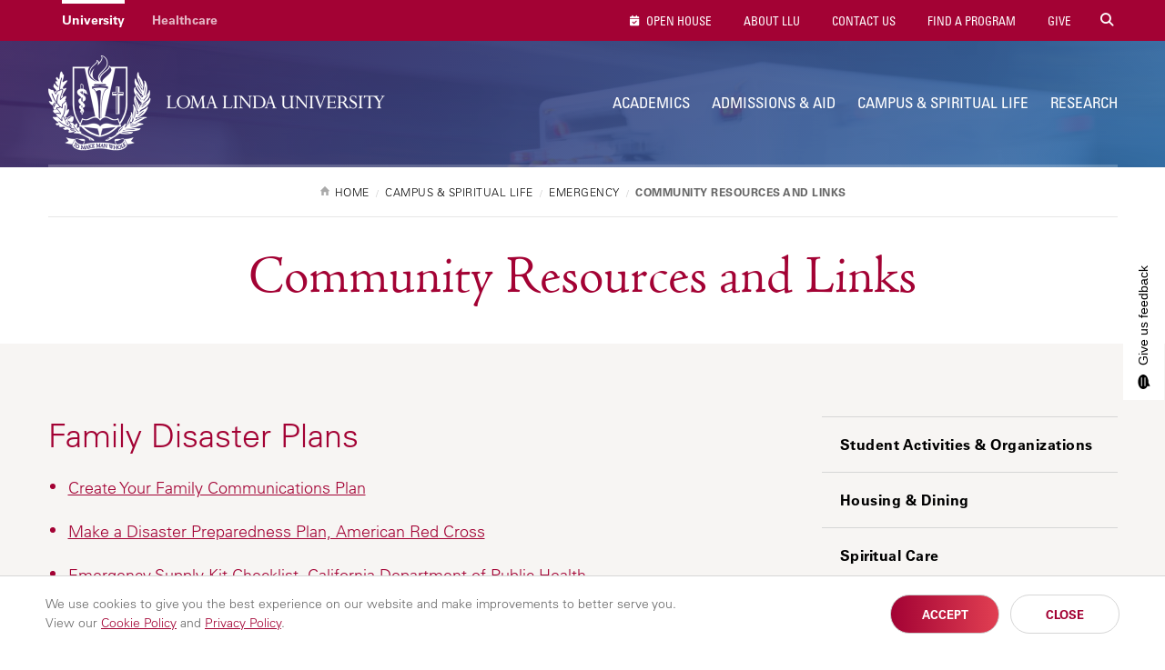

--- FILE ---
content_type: text/html; charset=UTF-8
request_url: https://llu.edu/campus-spiritual-life/emergency/community-resources-and-links
body_size: 11080
content:
<!DOCTYPE html>
<html lang="en" dir="ltr" prefix="content: http://purl.org/rss/1.0/modules/content/  dc: http://purl.org/dc/terms/  foaf: http://xmlns.com/foaf/0.1/  og: http://ogp.me/ns#  rdfs: http://www.w3.org/2000/01/rdf-schema#  schema: http://schema.org/  sioc: http://rdfs.org/sioc/ns#  sioct: http://rdfs.org/sioc/types#  skos: http://www.w3.org/2004/02/skos/core#  xsd: http://www.w3.org/2001/XMLSchema# " itemtype="https://schema.org/WebPage">
  <head>
    <meta charset="utf-8" />
<script src="/sites/llu.edu/files/hotjar/hotjar.script.js?t8u3e2"></script>
<meta name="description" content="Family Disaster Plans Create Your Family Communications Plan Make a Disaster Preparedness Plan, American Red Cross Emergency Supply Kit Checklist, California Department of Public Health" />
<link rel="canonical" href="https://llu.edu/campus-spiritual-life/emergency/community-resources-and-links" />
<meta property="og:url" content="https://llu.edu/campus-spiritual-life/emergency/community-resources-and-links" />
<meta property="og:title" content="Community Resources and Links | Loma Linda University" />
<meta property="og:description" content="Family Disaster Plans Create Your Family Communications Plan Make a Disaster Preparedness Plan, American Red Cross Emergency Supply Kit Checklist, California Department of Public Health" />
<meta name="twitter:card" content="summary" />
<meta name="twitter:description" content="Family Disaster Plans Create Your Family Communications Plan Make a Disaster Preparedness Plan, American Red Cross Emergency Supply Kit Checklist, California Department of Public Health" />
<meta name="twitter:title" content="Community Resources and Links | Loma Linda University" />
<meta name="Generator" content="Drupal 10 (https://www.drupal.org)" />
<meta name="MobileOptimized" content="width" />
<meta name="HandheldFriendly" content="true" />
<meta name="viewport" content="width=device-width, initial-scale=1" />
<style>div#sliding-popup, div#sliding-popup .eu-cookie-withdraw-banner, .eu-cookie-withdraw-tab {background: #ffffff} div#sliding-popup.eu-cookie-withdraw-wrapper { background: transparent; } #sliding-popup h1, #sliding-popup h2, #sliding-popup h3, #sliding-popup p, #sliding-popup label, #sliding-popup div, .eu-cookie-compliance-more-button, .eu-cookie-compliance-secondary-button, .eu-cookie-withdraw-tab { color: #999;} .eu-cookie-withdraw-tab { border-color: #999;}</style>
<link rel="icon" href="/themes/lluh_university/favicon.ico" type="image/vnd.microsoft.icon" />
<script>window.a2a_config=window.a2a_config||{};a2a_config.callbacks=[];a2a_config.overlays=[];a2a_config.templates={};</script>
<style>.a2a_svg { border-radius: 0 !important; }
.addtoany_list { display: block !important; margin-top: 20px; }</style>

    <link rel="stylesheet" media="all" href="/sites/llu.edu/files/css/css_YUWj4QOGnkU4J3KMCSPVc6k54TW2lKhp9mV3-BZlHpM.css?delta=0&amp;language=en&amp;theme=lluh_university&amp;include=[base64]" />
<link rel="stylesheet" media="all" href="https://use.fontawesome.com/releases/v6.4.2/css/all.css" />
<link rel="stylesheet" media="all" href="https://use.fontawesome.com/releases/v6.4.2/css/v4-shims.css" />
<link rel="stylesheet" media="all" href="/sites/llu.edu/files/css/css_bUgqMSdKm15neYe3kn0PohJ_9Utrn4r7_kcxkL0XCzE.css?delta=3&amp;language=en&amp;theme=lluh_university&amp;include=[base64]" />
<link rel="stylesheet" media="all" href="/themes/lluh/css/site.css?t8u3e2" />
<link rel="stylesheet" media="all" href="//fast.fonts.net/cssapi/ac34928a-4ba7-4d9a-87aa-98c72397fc91.css" />
<link rel="stylesheet" media="all" href="/themes/lluh/css/style.css?t8u3e2" />
<link rel="stylesheet" media="all" href="/themes/lluh/css/system.theme.css?t8u3e2" />
<link rel="stylesheet" media="all" href="/sites/llu.edu/files/css/css_LUrWQl1ohL2zcaLY02KycuaiJBk0mFbOQmhkOfUYQeA.css?delta=8&amp;language=en&amp;theme=lluh_university&amp;include=[base64]" />

    <script type="application/json" data-drupal-selector="drupal-settings-json">{"path":{"baseUrl":"\/","pathPrefix":"","currentPath":"node\/3725","currentPathIsAdmin":false,"isFront":false,"currentLanguage":"en"},"pluralDelimiter":"\u0003","suppressDeprecationErrors":true,"gtm":{"tagId":null,"settings":{"data_layer":"dataLayer","include_classes":false,"allowlist_classes":"","blocklist_classes":"","include_environment":false,"environment_id":"","environment_token":""},"tagIds":["GTM-K76K2R"]},"gtag":{"tagId":"","consentMode":false,"otherIds":[],"events":[],"additionalConfigInfo":[]},"ajaxPageState":{"libraries":"[base64]","theme":"lluh_university","theme_token":null},"ajaxTrustedUrl":[],"simple_popup_blocks":{"settings":[]},"stickynav":{"selector":".sticky","offsets":{"selector":"","custom_offset":null}},"eu_cookie_compliance":{"cookie_policy_version":"1.0.0","popup_enabled":true,"popup_agreed_enabled":false,"popup_hide_agreed":false,"popup_clicking_confirmation":false,"popup_scrolling_confirmation":false,"popup_html_info":"\u003Cdiv aria-labelledby=\u0022popup-text\u0022  class=\u0022eu-cookie-compliance-banner eu-cookie-compliance-banner-info eu-cookie-compliance-banner--opt-in\u0022\u003E\n  \u003Cdiv class=\u0022popup-content info eu-cookie-compliance-content\u0022\u003E\n        \u003Cdiv id=\u0022popup-text\u0022 class=\u0022eu-cookie-compliance-message\u0022 role=\u0022document\u0022\u003E\n      \u003Cp\u003EWe use cookies to give you the best experience on our website and make improvements to better serve you. \u003Cspan\u003EView our \u003Ca href=\u0022https:\/\/lluh.org\/privacy\/cookie-policy\u0022 target=\u0022_blank\u0022\u003ECookie Policy\u003C\/a\u003E and \u003Ca href=\u0022https:\/\/lluh.org\/privacy\/online-privacy-policy\u0022 target=\u0022_blank\u0022\u003EPrivacy Policy\u003C\/a\u003E.\u003C\/span\u003E\u003C\/p\u003E\n\n          \u003C\/div\u003E\n\n    \n    \u003Cdiv id=\u0022popup-buttons\u0022 class=\u0022eu-cookie-compliance-buttons\u0022\u003E\n            \u003Cbutton type=\u0022button\u0022 class=\u0022agree-button eu-cookie-compliance-secondary-button\u0022\u003EAccept\u003C\/button\u003E\n              \u003Cbutton type=\u0022button\u0022 class=\u0022decline-button eu-cookie-compliance-default-button\u0022\u003EClose\u003C\/button\u003E\n          \u003C\/div\u003E\n  \u003C\/div\u003E\n\u003C\/div\u003E","use_mobile_message":false,"mobile_popup_html_info":"\u003Cdiv aria-labelledby=\u0022popup-text\u0022  class=\u0022eu-cookie-compliance-banner eu-cookie-compliance-banner-info eu-cookie-compliance-banner--opt-in\u0022\u003E\n  \u003Cdiv class=\u0022popup-content info eu-cookie-compliance-content\u0022\u003E\n        \u003Cdiv id=\u0022popup-text\u0022 class=\u0022eu-cookie-compliance-message\u0022 role=\u0022document\u0022\u003E\n      \n          \u003C\/div\u003E\n\n    \n    \u003Cdiv id=\u0022popup-buttons\u0022 class=\u0022eu-cookie-compliance-buttons\u0022\u003E\n            \u003Cbutton type=\u0022button\u0022 class=\u0022agree-button eu-cookie-compliance-secondary-button\u0022\u003EAccept\u003C\/button\u003E\n              \u003Cbutton type=\u0022button\u0022 class=\u0022decline-button eu-cookie-compliance-default-button\u0022\u003EClose\u003C\/button\u003E\n          \u003C\/div\u003E\n  \u003C\/div\u003E\n\u003C\/div\u003E","mobile_breakpoint":768,"popup_html_agreed":false,"popup_use_bare_css":false,"popup_height":"auto","popup_width":"100%","popup_delay":1000,"popup_link":"https:\/\/lluh.org\/privacy","popup_link_new_window":true,"popup_position":false,"fixed_top_position":true,"popup_language":"en","store_consent":false,"better_support_for_screen_readers":false,"cookie_name":"cookie_consent","reload_page":false,"domain":"","domain_all_sites":false,"popup_eu_only":false,"popup_eu_only_js":false,"cookie_lifetime":100,"cookie_session":0,"set_cookie_session_zero_on_disagree":0,"disagree_do_not_show_popup":false,"method":"opt_in","automatic_cookies_removal":true,"allowed_cookies":"","withdraw_markup":"\u003Cbutton type=\u0022button\u0022 class=\u0022eu-cookie-withdraw-tab\u0022\u003EPrivacy settings\u003C\/button\u003E\n\u003Cdiv aria-labelledby=\u0022popup-text\u0022 class=\u0022eu-cookie-withdraw-banner\u0022\u003E\n  \u003Cdiv class=\u0022popup-content info eu-cookie-compliance-content\u0022\u003E\n    \u003Cdiv id=\u0022popup-text\u0022 class=\u0022eu-cookie-compliance-message\u0022 role=\u0022document\u0022\u003E\n      \u003Ch2\u003EWe use cookies on this site to enhance your user experience\u003C\/h2\u003E\n\u003Cp\u003EYou have given your consent for us to set cookies.\u003C\/p\u003E\n\n    \u003C\/div\u003E\n    \u003Cdiv id=\u0022popup-buttons\u0022 class=\u0022eu-cookie-compliance-buttons\u0022\u003E\n      \u003Cbutton type=\u0022button\u0022 class=\u0022eu-cookie-withdraw-button \u0022\u003EWithdraw consent\u003C\/button\u003E\n    \u003C\/div\u003E\n  \u003C\/div\u003E\n\u003C\/div\u003E","withdraw_enabled":false,"reload_options":0,"reload_routes_list":"","withdraw_button_on_info_popup":false,"cookie_categories":[],"cookie_categories_details":[],"enable_save_preferences_button":true,"cookie_value_disagreed":"0","cookie_value_agreed_show_thank_you":"1","cookie_value_agreed":"2","containing_element":"body","settings_tab_enabled":false,"olivero_primary_button_classes":"","olivero_secondary_button_classes":"","close_button_action":"close_banner","open_by_default":true,"modules_allow_popup":true,"hide_the_banner":false,"geoip_match":true,"unverified_scripts":[]},"user":{"uid":0,"permissionsHash":"5b25892965e3f0930c913459552d05e53cc6c79fa1e95da3eeadfe215240cd11"}}</script>
<script src="/themes/lluh/js/modernizr.js?t8u3e2"></script>
<script src="/themes/lluh/js/jquery.min.js?t8u3e2"></script>
<script src="/sites/llu.edu/files/js/js_YQRzey9wc_EXuc1a_boZ72VPIMxcj1s--uRjPfEr9UI.js?scope=header&amp;delta=2&amp;language=en&amp;theme=lluh_university&amp;include=eJxtjkEOwyAMBD9EwpOQA65DcDDCpmp-30iNKrXKaWfnsFpIyQTq4eGC-dGlmtO8N8bQpI0WFpZY1N84p5ZjOSo8_Zcc81g9sSzAk8aem-nHbTqtCAm7IxE6pwzIk-2_Fei_z7DBy-EIUaRkPOM8kqFG9HfyDdNrUzg"></script>
<script src="/modules/contrib/google_tag/js/gtm.js?t8u3e2"></script>
<script src="/modules/contrib/google_tag/js/gtag.js?t8u3e2"></script>

    <meta name="apple-mobile-web-app-capable" content="yes">
    <meta name="mobile-web-app-capable" content="yes">

        <link rel="apple-touch-icon" sizes="180x180" href="/apple-touch-icon.png">
    <link rel="icon" type="image/png" sizes="32x32" href="/favicon-32x32.png">
    <link rel="icon" type="image/png" sizes="16x16" href="/favicon-16x16.png">
    <link rel="manifest" href="/site.webmanifest">
    <meta name="msapplication-TileColor" content="#da532c">
    <meta name="theme-color" content="#ffffff">

    <title>Community Resources and Links | Loma Linda University</title>
    
  </head>
  <body class="no-js path-node page-node-type-subpage fs-grid university">
    
        <a href="#main-content" id="skip_to_content" class="skip_link">
      Skip to main content
    </a>
    <noscript><iframe src="https://www.googletagmanager.com/ns.html?id=GTM-K76K2R"
                  height="0" width="0" style="display:none;visibility:hidden"></iframe></noscript>

      <div class="dialog-off-canvas-main-canvas" data-off-canvas-main-canvas>
      

<div class="page_wrapper js-navigation_push">
  <header class="header" id="header" role="banner" itemscope itemtype="http://schema.org/WPHeader">
  <div class="header_nest js-conditional-mask theme_purple  theme_transparent">
      <div class="js-background header_background" data-background-options='{"source": {"0px": "https://llu.edu/sites/llu.edu/files/styles/crop_page_header_small/public/emergency-header-02.jpg?itok=nXO_1ji7", "740px": "https://llu.edu/sites/llu.edu/files/styles/crop_page_header_medium_/public/emergency-header-02.jpg?itok=KmZkcqae", "980px": "https://llu.edu/sites/llu.edu/files/styles/crop_page_header_large/public/emergency-header-02.jpg?itok=WM43RJl_"}}'></div>
      <div class="header_wrapper">
      <div class="header_ribbon">
        <div class="fs-row">
          <div class="fs-cell">
            
      
  <nav class="secondary_nav secondary_nav_lg" aria-label="Secondary Navigation" itemscope itemtype="https://schema.org/SiteNavigationElement">
    <h2 class="secondary_nav_heading">Secondary Navigation</h2>
    <div class="secondary_nav_list" role="navigation">
                <div class="secondary_nav_item active"
                        itemprop="url">
            <a href="https://llu.edu/" class="secondary_nav_link active"
                        >
            University
  </a>

      </div>
                <div class="secondary_nav_item"
                        itemprop="url">
            <a href="https://lluh.org" class="secondary_nav_link"
    target="_blank"                    >
            Healthcare
  </a>

      </div>
        </div>
  </nav>
  


            
        <nav class="utility_nav" aria-label="Utility Navigation" itemscope itemtype="http://schema.org/SiteNavigationElement">
    <h2 class="utility_nav_heading">Utility Navigation</h2>
    <div class="utility_nav_list" role="navigation">
                <div class="utility_nav_item"
                        itemprop="url">
            <a href="https://llu.edu/admissions-aid/visit-our-campus/open-house?os_campaign=oh&amp;os_component=global&amp;utm_source=llu-site" class="utility_nav_link "
                        >
    <i class="fa fa-fas fa-calendar-check"></i>        Open House
  </a>

      </div>
                <div class="utility_nav_item"
                        itemprop="url">
            <a href="/about-llu" class="utility_nav_link "
                        >
            About LLU
  </a>

      </div>
                <div class="utility_nav_item"
                        itemprop="url">
            <a href="https://llu.edu/about-llu/contact-us" class="utility_nav_link"
                        >
            Contact Us
  </a>

      </div>
                <div class="utility_nav_item"
                        itemprop="url">
            <a href="/academics/programs" class="utility_nav_link "
                        >
            Find A Program
  </a>

      </div>
                <div class="utility_nav_item"
                        itemprop="url">
            <a href="https://lluh.org/giving" class="utility_nav_link "
    target="_blank"                    >
            Give
  </a>

      </div>
          <div class="utility_nav_item" itemprop="url">
    <span class="js-swap utility_nav_link search" href="#search" itemprop="name" data-swap-target=".site_search_lg"><i class="fa fa-search"></i> Search Site</span>
  </div>

    </div>
  </nav>
  


            <button class="mobile_sidebar_handle">Menu</button>
          </div>
        </div>
      </div>
      <div class="header_masthead_mini">
        <div class="fs-row">
          <div class="fs-cell">
            <div class="logo header_logo header_logo_to_lg">
              <a class="header_logo_link" itemprop="url" href="/">
                <img src="/sites/llu.edu/files/logo-llu.png" alt="Loma Linda University">
              </a>
            </div>
          </div>
        </div>
      </div>
      <div class="js-navigation header_masthead" data-navigation-handle=".mobile_sidebar_handle">
      <div class="fs-row">
        <div class="fs-cell">
          <div class="header_mast_wrapper">
            <div class="header_mast">
            <div class="logo header_logo">
              <a class="header_logo_link" itemprop="url" href="/">
                <img src="/sites/llu.edu/files/logo-llu.png" alt="Loma Linda University">
              </a>
            </div>
              
        <nav class="main_nav" aria-label="Site Navigation" itemscope itemtype="http://schema.org/SiteNavigationElement">
    <h2 class="main_nav_heading">Site Navigation</h2>
    <div class="main_nav_list" role="navigation">   
                         
      <div class="main_nav_item mobile_nav_1" itemprop="url">
        <div class="main_nav_item_wrapper"
                                         >
              <a href="/about-llu" class="main_nav_link hide"
                        >
            About LLU
  </a>

        </div>
      </div>
                         
      <div class="main_nav_item mobile_nav_2" itemprop="url">
        <div class="main_nav_item_wrapper"
                                         >
              <a href="/academics" class="main_nav_link "
                        >
            Academics
  </a>

        </div>
      </div>
                         
      <div class="main_nav_item mobile_nav_3" itemprop="url">
        <div class="main_nav_item_wrapper"
                                         >
              <a href="/admissions-aid" class="main_nav_link"
                        >
            Admissions &amp; Aid
  </a>

        </div>
      </div>
                         
      <div class="main_nav_item mobile_nav_4" itemprop="url">
        <div class="main_nav_item_wrapper"
                                         >
              <a href="/campus-spiritual-life" class="main_nav_link"
                        >
            Campus &amp; Spiritual Life
  </a>

        </div>
      </div>
                         
      <div class="main_nav_item mobile_nav_5" itemprop="url">
        <div class="main_nav_item_wrapper"
                                         >
              <a href="/research" class="main_nav_link"
                        >
            Research
  </a>

        </div>
      </div>
        </div>
  </nav>
  


              <div class="site_search site_search_lg theme_collapsed" id="site_search" itemscope itemtype="http://schema.org/WebSite" role="search">
                <meta itemprop="url" content="//www.example.com/"><!-- 4 -->
                <form class="site_search_form" itemprop="potentialAction" itemscope itemtype="http://schema.org/SearchAction">
                  <meta itemprop="target" content="http://www.example.com/search?q={search_term_string}"><!-- 5 -->
                  <label class="site_search_label" for="site_search_term_string">Search</label>
                  <input class="site_search_input" itemprop="query-input" type="text" id="site_search_term_string" name="search_term_string" placeholder="Search" required aria-required="true">
                  <button class="site_search_button" type="submit" title="submit" aria-label="submit">
                    <span>submit</span>
                  </button>
                </form>
              </div>
            </div>
            <div class="site_search site_search_sm" id="site_search_mobile" itemscope itemtype="http://schema.org/WebSite" role="search">
              <meta itemprop="url" content="//www.example.com/"><!-- 4 -->
              <form class="site_search_form" itemprop="potentialAction" itemscope itemtype="http://schema.org/SearchAction">
                <meta itemprop="target" content="http://www.example.com/search?q={search_term_string}"><!-- 5 -->
                <label class="site_search_label" for="site_search_term_string">Search</label>
                <input class="site_search_input" itemprop="query-input" type="text" id="site_search_term_string_mobile" name="search_term_string" placeholder="Search" required aria-required="true">
                <button class="site_search_button" type="submit" title="submit" aria-label="submit">
                  <span>submit</span>
                </button>
              </form>
            </div>
            
        <nav class="utility_nav" aria-label="Utility Navigation" itemscope itemtype="http://schema.org/SiteNavigationElement">
    <h2 class="utility_nav_heading">Utility Navigation</h2>
    <div class="utility_nav_list" role="navigation">
                <div class="utility_nav_item"
                        itemprop="url">
            <a href="https://llu.edu/admissions-aid/visit-our-campus/open-house?os_campaign=oh&amp;os_component=global&amp;utm_source=llu-site" class="utility_nav_link "
                        >
    <i class="fa fa-fas fa-calendar-check"></i>        Open House
  </a>

      </div>
                <div class="utility_nav_item"
                        itemprop="url">
            <a href="/about-llu" class="utility_nav_link "
                        >
            About LLU
  </a>

      </div>
                <div class="utility_nav_item"
                        itemprop="url">
            <a href="https://llu.edu/about-llu/contact-us" class="utility_nav_link"
                        >
            Contact Us
  </a>

      </div>
                <div class="utility_nav_item"
                        itemprop="url">
            <a href="/academics/programs" class="utility_nav_link "
                        >
            Find A Program
  </a>

      </div>
                <div class="utility_nav_item"
                        itemprop="url">
            <a href="https://lluh.org/giving" class="utility_nav_link "
    target="_blank"                    >
            Give
  </a>

      </div>
          <div class="utility_nav_item" itemprop="url">
    <span class="js-swap utility_nav_link search" href="#search" itemprop="name" data-swap-target=".site_search_lg"><i class="fa fa-search"></i> Search Site</span>
  </div>

    </div>
  </nav>
  


          </div>
        </div>
      </div>
    </div>
    </div>
        <div class="header_title_wrapper theme_white">
      <div class="fs-row ">
        <div class="fs-cell">
          <div class="breadcrumb_nav">
            <div class="breadcrumb_list" itemscope itemtype="https://schema.org/BreadcrumbList">
                    <div class="breadcrumb_item" itemscope itemprop="itemListElement" itemtype="https://schema.org/ListItem">
              <a class="breadcrumb_link" href="/" itemprop="item"><span class="breadcrumb_name" itemprop="name">Home</span></a>
              <meta itemprop="position" content="1">
      </div>
                <div class="breadcrumb_item" itemscope itemprop="itemListElement" itemtype="https://schema.org/ListItem">
              <a class="breadcrumb_link" href="/campus-spiritual-life" itemprop="item"><span class="breadcrumb_name" itemprop="name">Campus &amp; Spiritual Life</span></a>
              <meta itemprop="position" content="2">
      </div>
                <div class="breadcrumb_item" itemscope itemprop="itemListElement" itemtype="https://schema.org/ListItem">
              <a class="breadcrumb_link" href="/campus-spiritual-life/emergency" itemprop="item"><span class="breadcrumb_name" itemprop="name">Emergency</span></a>
              <meta itemprop="position" content="3">
      </div>
                <div class="breadcrumb_item" itemscope itemprop="itemListElement" itemtype="https://schema.org/ListItem">
              <span class="breadcrumb_name" itemprop="name">Community Resources and Links</span>
              <meta itemprop="position" content="4">
      </div>
    </div>

          </div>
                    <h1 class="header_title">Community Resources and Links</h1>
                              
                   </div>
      </div>
    </div>
      </div>
  </header>


  <div class="page">
    <div class="page_feature">
                    
      
              </div>
    <div class="page_content">
              <div class="fs-row">
          <div class="fs-cell">
            
          </div>
                    <div class="aside fs-cell-right fs-lg-4">
            
                          <nav class="sub_nav" aria-label="Additional Navigation" itemscope itemtype="https://schema.org/SiteNavigationElement">
                <h2 class="js-swap sub_nav_heading" data-swap-target=".sub_nav_list">In this section</h2>
                <div class="sub_nav_list" role="navigation">
                                      <div class="sub_nav_item   active-child   active-child" itemprop="url">
                      <a class="sub_nav_link  no-children   " href="/campus-spiritual-life/student-activities-organizations" target="" itemprop="name">Student Activities &amp; Organizations</a>
                                          </div>
                                      <div class="sub_nav_item   active-child   active-child" itemprop="url">
                      <a class="sub_nav_link  no-children   " href="/campus-spiritual-life/housing-dining" target="" itemprop="name">Housing &amp; Dining</a>
                                          </div>
                                      <div class="sub_nav_item   active-child   active-child" itemprop="url">
                      <a class="sub_nav_link  no-children   " href="/campus-spiritual-life/spiritual-care" target="" itemprop="name">Spiritual Care</a>
                                          </div>
                                      <div class="sub_nav_item   active-child   active-child" itemprop="url">
                      <a class="sub_nav_link  no-children   " href="/campus-spiritual-life/student-health-service" target="" itemprop="name">Student Health Service</a>
                                          </div>
                                      <div class="sub_nav_item   active-child   active-child" itemprop="url">
                      <a class="sub_nav_link  no-children   " href="/campus-spiritual-life/student-services" target="" itemprop="name">Student Services</a>
                                          </div>
                                      <div class="sub_nav_item   active-child   active-child" itemprop="url">
                      <a class="sub_nav_link  no-children   " href="/campus-spiritual-life/mission-outreach" target="" itemprop="name">Mission &amp; Outreach</a>
                                          </div>
                                      <div class="sub_nav_item   active-child   active-child" itemprop="url">
                      <a class="sub_nav_link  no-children   " href="/campus-spiritual-life/values-and-lifestyle" target="" itemprop="name">Values and Lifestyle</a>
                                          </div>
                                      <div class="sub_nav_item   active-child   active-child" itemprop="url">
                      <a class="sub_nav_link  no-children   " href="/campus-spiritual-life/ways-serve" target="" itemprop="name">Ways to Serve</a>
                                          </div>
                                      <div class="sub_nav_item   active-child   active-child" itemprop="url">
                      <a class="sub_nav_link  no-children   " href="/campus-spiritual-life/wil-alexander-wholeness-series" target="" itemprop="name">Wil Alexander Wholeness Series</a>
                                          </div>
                                      <div class="sub_nav_item   active-child   active-child" itemprop="url">
                      <a class="sub_nav_link  no-children   " href="/campus-spiritual-life/parking" target="" itemprop="name">Parking</a>
                                          </div>
                                      <div class="sub_nav_item active parent active  active-child" itemprop="url">
                      <a class="sub_nav_link parent active  parent active " href="/campus-spiritual-life/emergency" target="" itemprop="name">Emergency</a>
                                                                                                    <div class="sub_nav_children">
                                                      <a class="sub_nav_child no-children  " href="http://medical-center.lomalindahealth.org/patients-visitors/security-services " target="_blank" itemprop="name">Security</a>
                                                                                  </div>
                                                                                                        <div class="sub_nav_children">
                                                      <a class="sub_nav_child no-children  " href="/campus-spiritual-life/emergency/lluh-alerts-emergency-notifications" target="" itemprop="name">LLUH Alerts Emergency Notifications</a>
                                                                                  </div>
                                                                                                        <div class="sub_nav_children">
                                                      <a class="sub_nav_child no-children  " href="/campus-spiritual-life/emergency/llu-emergency-protocols" target="" itemprop="name">LLU Emergency Protocols</a>
                                                                                  </div>
                                                                                                        <div class="sub_nav_children">
                                                      <a class="sub_nav_child no-children  " href="https://one.lluh.org/vip/General/Emergency-Preparedness-and-Response" target="_blank" itemprop="name">Emergency Operations Plan (on campus only)</a>
                                                                                  </div>
                                                                                                        <div class="sub_nav_children">
                                                      <a class="sub_nav_child no-children  " href="https://one.lluh.org/vip/Departments/LLUSS-Departments/Environmental-Health-and-Safety/Forms-and-Documents" target="_blank" itemprop="name">Emergency Management Forms (on campus only)</a>
                                                                                  </div>
                                                                                                        <div class="sub_nav_children">
                                                      <a class="sub_nav_child no-children  " href="/campus-spiritual-life/emergency/12-months-of-preparedness" target="" itemprop="name">12 Months of Preparedness</a>
                                                                                  </div>
                                                                                                        <div class="sub_nav_children">
                                                      <a class="sub_nav_child no-children  active" href="/campus-spiritual-life/emergency/community-resources-and-links" target="" itemprop="name">Community Resources and Links</a>
                                                                                  </div>
                                                  

                                          </div>
                                  </div>
              </nav>
            
            
            
            
            
          </div>
                    <div class="fs-cell fs-lg-8">
            <main class="main_content" itemprop="mainContentOfPage" role="main">
              <a id="main-content" tabindex="-1"></a>                <div class="region region-content">
    <div data-drupal-messages-fallback class="hidden"></div><div id="block-lluh-system-main">
  
    
      <div data-history-node-id="3725" about="/campus-spiritual-life/emergency/community-resources-and-links" class="typography">
	
	<div class="in-content">
    
            <div><h2>Family Disaster Plans</h2>
<ul>
<li><a href="https://www.ready.gov/be-informed" target="_blank">Create Your Family Communications Plan</a></li>
<li><a href="http://www.redcross.org/prepare/location/home-family/plan" target="_blank">Make a Disaster Preparedness Plan, American Red Cross</a></li>
<li><a href="http://www.bepreparedcalifornia.ca.gov/BEPREPARED/INDIVIDUALSANDFAMILIES/Pages/PrepareanEmergencySupplyKit.aspx" target="_blank">Emergency Supply Kit Checklist, California Department of Public Health</a></li>
<li><a href="http://readydl.com/landing/eoc06071/index.html" target="_blank">San Bernardino County Disaster App</a> (Ready SB County) – includes a five-step family emergency plan wizard that allows you to export and print your plan</li>
</ul>
<h2>Emergency and Disaster Smartphone Apps</h2>
<ul>
<li><a href="http://readydl.com/landing/eoc06071/index.html" target="_blank">SB County Ready App</a></li>
<li><a href="http://www.redcross.org/get-help/prepare-for-emergencies/mobile-apps" target="_blank">American Red Cross – Mobile Apps for Disasters</a></li>
</ul>
<h2>Hazard/Threat Assessment and Mitigation</h2>
<ul>
<li><a href="http://myhazards.caloes.ca.gov/" target="_blank">Earthquake, Fire, Flood, and Tsunami</a></li>
<li><a href="https://osfm.fire.ca.gov/what-we-do/community-wildfire-preparedness-and-mitigation/fire-hazard-severity-zones" target="_blank">Fire Hazard Severity Zones</a></li>
<li><a href="https://www.earthquakeauthority.com/" target="_blank">California Earthquake Authority</a> (Insurance)</li>
</ul>
</div>
      <div class="node_view"><ul class="pre_links"><li class="print"><a href="/node/3725/printable/print" target="_blank">Print</a></li></ul></div>
    </div>
</div>

  </div>

  </div>


              <div class="in_content_callouts">
                
              </div>

            </main>
          </div>
                    <div class="aside fs-cell-right fs-lg-4">
            <div class="sidebar" itemscope itemtype="https://schema.org/WPSideBar">
                            <aside class="layout-sidebar-second" role="complementary">
                
              </aside>
            </div>
          </div>
                  </div>
            </div>
    </div>
    <div class="full_width_callouts">
        <div class="region region-post-content-rows">
    <div id="block-lluh-university-strongertogetherprefooter">
  
    
      
            <div><div class="st-pf">
<div class="st-pf-c">
<div class="st-logo">
	<a href="https://lluh.org/giving/stronger-together?os_campaign=together&os_component=prefooter&os_source=llu-site" target="_blank"><img alt="stronger together campaign" src="https://lluh.org/sites/lluh.org/files/2024-02/st-pf-logo.png"></a>
</div>
<div class="st-txt typography">
	<h2>We’re <span>Stronger Together</span></h2>
	<p>With your help, we can advance education and improve student success in our community.</p>
	<p><a class="btn btn-primary" href="https://lluh.org/giving/stronger-together?os_campaign=together&os_component=prefooter&os_source=llu-site" target="_blank">Learn How
	<svg xmlns="http://www.w3.org/2000/svg" height="22" viewBox="0 -960 960 960" width="22"><path d="m700-300-57-56 84-84H120v-80h607l-83-84 57-56 179 180-180 180Z" fill="#fff"/></svg></a></p>
</div>
</div>
</div>

<style>
.st-pf {
    background: #fff;
	border-top: 1px solid #e5e5e5;
    padding: 35px 30px 40px;
}
@media only screen and (min-width: 740px) {.st-pf { padding: 80px 30px; }}

.st-pf-c {
    max-width: 1175px;
    margin: 0 auto;
}
@media only screen and (min-width: 740px) {.st-pf-c { display: flex; align-items: center; }}

.st-pf .st-logo {
    text-align: center;
	padding: 0 0 30px 0;
}
@media only screen and (min-width: 740px) {.st-pf .st-logo { width: 50%; text-align: right; padding: 0 50px 0 0; }}

.st-pf .st-logo img {
    width: 240px;
	max-width: 100%;
}
@media only screen and (min-width: 740px) {.st-pf .st-logo img { width: 355px; }}

.st-pf .st-txt {
	text-align: center;
}
@media only screen and (min-width: 740px) {.st-pf .st-txt { width: 50%; text-align: left; padding-left: 50px; border-left: 1px solid #d6d6d6; }}

.st-pf .st-txt h2 {
	max-width: 440px;
	font-family: 'Univers LT W01_57 Condensed',Arial,sans-serif;
	font-size: 20px;
	text-transform: uppercase;
	color: #650360;
    margin: 0 auto 10px;
}
@media only screen and (min-width: 740px) {.st-pf .st-txt h2 { font-size: 24px; margin: 0 0 15px; }}

.st-pf .st-txt h2 span {
	background-image: linear-gradient(90deg, #e1134f, #f68b55);
	background-clip: text;
	color: transparent;
	white-space: nowrap;
}
.st-pf .st-txt p {
	max-width: 440px;
	font-size: 16px;
	line-height: 24px;
    margin: 0 auto 20px;
}
@media only screen and (min-width: 740px) {.st-pf .st-txt p { margin: 0 0 20px; }}

.st-pf .st-txt p:last-child {
	margin-bottom: 0;
}
.st-pf .st-txt p .btn {
	position: relative;
	background-image: linear-gradient(132deg,#53316b,#4a629c 100%);
	border-radius: 23px;
	padding-right: 42px;
    margin-bottom: 0;
}
.st-pf .st-txt p svg {
    position: absolute;
    top: 11px;
    right: 16px;
}
</style></div>
      
  </div>

  </div>

    </div>
  </div>

    <footer class="footer theme_logo" id="footer" role="banner" itemscope itemtype="http://schema.org/WPFooter">
  <div class="fs-row">
    <div class="fs-cell fs-lg-4">
              <a href="/" class="footer_logo_link"><img src="/sites/llu.edu/files/logo-llu.png" alt="Loma Linda University"></a>
                  <div class="footer_buttons credit_sm">
            <p class="credit credit_sda">A Seventh-day Adventist Organization</p>
          </div>
                                    <div class="footer_social">
        
                    <a href="https://www.facebook.com/LomaLindaUniversity" class="footer_social_icon facebook" itemprop="name"
        target="_blank"                                        >
        <span class="footer_social_label">Facebook</span>
      </a>
                <a href="https://instagram.com/lomalindauniv" class="footer_social_icon instagram" itemprop="name"
        target="_blank"                                        >
        <span class="footer_social_label">Instagram</span>
      </a>
                <a href="https://www.linkedin.com/company/loma-linda-university" class="footer_social_icon linkedin" itemprop="name"
        target="_blank"                                        >
        <span class="footer_social_label">LinkedIn</span>
      </a>
                <a href="https://x.com/LLUHealth" class="footer_social_icon twitter" itemprop="name"
        target="_blank"                                        >
        <span class="footer_social_label">Twitter</span>
      </a>
                <a href="https://www.youtube.com/lluhealth" class="footer_social_icon youtube" itemprop="name"
        target="_blank"                                        >
        <span class="footer_social_label">Youtube</span>
      </a>
      


      </div>
          </div>
        <div class="fs-cell fs-lg-8 awards_section">
        <div class="region region-footer-awards">
    <div id="block-awards">
  
    
      
            <div><div class="heroesTag typography">
<h5>Answer Your Calling</h5>
<p>You’re called to serve others.<br />
We’re called to serve you.</p>
</div>

<script>
function footerUpdates(){
	//links
	jQuery('.footer_buttons').html('<div class="footer_address fa_home"><a class="footer-nav-link" href="/admissions-aid/request-information">Request Info</a><a class="footer-nav-link" href="/campus-and-spiritual-life/plan-visit">Plan a Visit</a><a class="footer-nav-link" href="/education/how-apply">How to Apply</a></div>');
	//tagline
	jQuery( '<div class="fs-cell fs-all-full tagAcc"><div class="credit credit_sda">A Seventh-day Adventist Organization<b></b></div></div>' ).insertBefore( 'footer .fs-row:nth-child(3) .fs-cell.fs-all-full' );
	//accreditation
	jQuery( '<div class="accreditation"><a href="/education/office-of-provost/accreditation"><img alt="Adventist Accrediting Association" src="/sites/llu.edu/files/2021-11/footer-award-aaa.png"></a><a href="/education/office-of-provost/accreditation"><img alt="WASC Senior College and University Commission" src="/sites/llu.edu/files/2021-11/footer-award-wasc.png"></a></div>' ).insertAfter( 'footer .credit.credit_sda' );
	//policy
	jQuery( '<p>Loma Linda University admits students of any race, color, national and ethnic origin to all the rights, privileges, programs, and activities generally accorded or made available to students at the school. It does not discriminate on the basis of race, color, national and ethnic origin in administration of its educational policies, admissions policies, scholarship and loan programs, and athletic and other school administered programs.</p>' ).insertAfter( 'footer .footer_copyright' );
}
setTimeout(footerUpdates, 100);
</script>

<style type="text/css">
/* GLOBAL NAV SEARCH */
.utility_nav_link.search {font-size: 0; color: transparent;}
.utility_nav_link.search i {font-size: 16px; color: white;}

/* HEADER */
@media screen and (min-width: 980px) {.header_title_wrapper.theme_spaced {margin-top: 315px;}}
.has_ribbon .header_title {padding-top: 22px; margin-bottom: 22px;}
@media only screen and (min-width: 980px) {.has_ribbon .header_title {padding-top: 31px; margin-bottom: 33px;}}
.has_ribbon p.header_intro_text {margin-top: -22px; padding-bottom: 22px;}
@media only screen and (min-width: 980px) {.has_ribbon p.header_intro_text {margin-top: -33px; padding-bottom: 31px;}}

/* SHDW */
.st_buttons .callout_button {
    box-shadow: rgba(0, 0, 0, 0.01) 0px 50px 20px 0px, rgba(0, 0, 0, 0.01) 0px 30px 15px 0px, rgba(0, 0, 0, 0.02) 0px 15px 15px 0px, rgba(0, 0, 0, 0.03) 0px 3px 7px 0px;
}

/* FOOTER ADDRESS */
address.footer_address.fa_home.fa_name {display: none;}
.footer_address.fa_home, .footer_address.fa_home a {color: white;}
.footer_buttons .footer_address.fa_home a:last-child {margin-right: 0;}

/* HEROES */
.heroesTag h5 {
	font-family: 'Univers LT W01_57 Condensed',Arial,sans-serif;
	font-style: italic;
	font-size: 16px;
	color: #fff;
	margin-top: 10px;
}
@media only screen and (min-width: 980px) {.heroesTag h5 { font-size: 18px; margin: 45px 0 15px; }}

.heroesTag p {
	font-size: 17px;
	line-height: 1.5;
	color: rgba(255,255,255,.6);
	margin-bottom: 30px;
}

/* TAGLINE ACCREDITATION */
.tagAcc {margin-top: 10px; margin-bottom: 25px;}
@media only screen and (min-width: 740px) {
	.tagAcc {
		display: flex; justify-content: space-between; align-items: center;
	}
	.footer_nav.footer_resources, .footer_nav.footer_schools {
		margin-bottom: 0;
	}
	.footer_nav.footer_resources .footer_nav_list, .footer_nav.footer_schools .footer_nav_list {
		margin-bottom: 0;
	}
}
.accreditation {display: flex;}
.accreditation a {display: inline-block;}
.accreditation a + a {margin-left: 40px;}
.accreditation img {max-width: 100%; max-height: 100px;}

/* POLICY */
footer div:has(.footer_copyright) p {
	font-family: 'Univers LT W01_45 Light1475944',Arial,sans-serif;
	font-size: 14px;
	line-height: 21px;
	color: rgba(255,255,255,.5);
	margin-top: 35px;
}
#drupal-live-announce {display: none;}
</style></div>
      
  </div>

  </div>

    </div>
      </div>

  <div class="fs-row">
    <div class="fs-cell  fs-lg-half fs-xl-7">
            <div class="footer_addresses">
        <address class="footer_address fa_home fa_name">Loma Linda University</address>        <address class="footer_address fa_home">
          <span>Loma Linda, CA 92350</span>                       <a href="tel:9095581000 ">              909-558-1000 
            </a>                                <a href="/cdn-cgi/l/email-protection#78190b133814140d561d1c0d">              <span class="__cf_email__" data-cfemail="7716041c371b1b0259121302">[email&#160;protected]</span>
            </a>                  </address>
      </div>
    </div>
        <div class="fs-cell fs-lg-half fs-xl-5">
      <div class="footer_buttons credit_lg">
                  <p class="credit credit_sda">A Seventh-day Adventist Organization</p>
              </div>
    </div>
      </div>

  <div class="fs-row">

    <div class="fs-cell fs-md-half fs-lg-half">
      
        <nav class="footer_nav footer_resources" aria-label="Footer Navigation" itemscope itemtype="http://schema.org/SiteNavigationElement">
    <h2 class="footer_nav_heading"><span>Resources</span></h2>
    <div class="footer_nav_list list_col_2" role="navigation">
                <div class="footer_nav_item"
                        itemprop="url">
            <a href="/alumni" class="footer_nav_link "
                        >
            Alumni
  </a>

      </div>
                <div class="footer_nav_item"
                        itemprop="url">
            <a href="/campus-spiritual-life/student-services" class="footer_nav_link"
                        >
            Current Students
  </a>

      </div>
                <div class="footer_nav_item"
                        itemprop="url">
            <a href="https://news.llu.edu" class="footer_nav_link "
                        >
            News
  </a>

      </div>
                <div class="footer_nav_item"
                        itemprop="url">
            <a href="https://library.llu.edu/" class="footer_nav_link "
                        >
            Libraries
  </a>

      </div>
                <div class="footer_nav_item"
                        itemprop="url">
            <a href="https://llu.instructure.com/" class="footer_nav_link"
                        >
            Canvas
  </a>

      </div>
                <div class="footer_nav_item"
                        itemprop="url">
            <a href="https://one.lluh.org" class="footer_nav_link"
                        >
            One Portal
  </a>

      </div>
                <div class="footer_nav_item"
                        itemprop="url">
            <a href="https://webmail.llu.edu" class="footer_nav_link "
                        >
            Webmail
  </a>

      </div>
                <div class="footer_nav_item"
                        itemprop="url">
            <a href="/academics/consumer-information" class="footer_nav_link"
                        >
            Consumer Information
  </a>

      </div>
        </div>
  </nav>
  


    </div>

    <div class="fs-cell fs-md-half fs-lg-half">
      
        <nav class="footer_nav footer_associations footer_schools" aria-label="Associations Navigation" itemscope itemtype="http://schema.org/SiteNavigationElement">
    <h2 class="footer_nav_heading"><span>Schools</span></h2>
    <div class="footer_nav_list list_col_2" role="navigation">
                <div class="footer_nav_item"
                        itemprop="url">
            <a href="https://alliedhealth.llu.edu/" class="footer_nav_link"
                        >
            School of Allied Health Professions
  </a>

      </div>
                <div class="footer_nav_item"
                        itemprop="url">
            <a href="https://behavioralhealth.llu.edu/" class="footer_nav_link"
                        >
            School of Behavioral Health
  </a>

      </div>
                <div class="footer_nav_item"
                        itemprop="url">
            <a href="https://dentistry.llu.edu/" class="footer_nav_link"
                        >
            School of Dentistry
  </a>

      </div>
                <div class="footer_nav_item"
                        itemprop="url">
            <a href="https://medicine.llu.edu/" class="footer_nav_link"
                        >
            School of Medicine
  </a>

      </div>
                <div class="footer_nav_item"
                        itemprop="url">
            <a href="https://nursing.llu.edu/" class="footer_nav_link"
                        >
            School of Nursing
  </a>

      </div>
                <div class="footer_nav_item"
                        itemprop="url">
            <a href="https://pharmacy.llu.edu/" class="footer_nav_link"
                        >
            School of Pharmacy
  </a>

      </div>
                <div class="footer_nav_item"
                        itemprop="url">
            <a href="https://publichealth.llu.edu/" class="footer_nav_link"
                        >
            School of Public Health
  </a>

      </div>
                <div class="footer_nav_item"
                        itemprop="url">
            <a href="https://religion.llu.edu/" class="footer_nav_link"
                        >
            School of Religion
  </a>

      </div>
        </div>
  </nav>
  


    </div>

    <div class="fs-cell fs-all-full">
      <nav class="footer_nav footer_nav_secondary" aria-label="Secondary Footer Navigation" itemscope itemtype="http://schema.org/SiteNavigationElement">
        
        <div class="footer_nav_list footer_nav_list_alternate" role="navigation">
          <div class="footer_nav_item"
                  itemprop="url">
          <a href="https://jobs.lluh.org" class="footer_nav_link"
                        >
            Jobs
  </a>

    </div>
          <div class="footer_nav_item"
                  itemprop="url">
          <a href="https://llu.samaritan.com/custom/1424/index2.php" class="footer_nav_link"
                        >
            Volunteer
  </a>

    </div>
          <div class="footer_nav_item"
                  itemprop="url">
          <a href="https://lluh.org/giving" class="footer_nav_link "
                        >
            Give
  </a>

    </div>
          <div class="footer_nav_item"
                  itemprop="url">
          <a href="/campus-spiritual-life/emergency" class="footer_nav_link"
                        >
            Emergency
  </a>

    </div>
    </div>
  


        
        <div class="footer_nav_list" role="navigation">
          <div class="footer_nav_item"
                  itemprop="url">
          <a href="/about-llu/policies/sex-discrimination-sexual-misconduct-title-ix" class="footer_nav_link"
                        >
            Title IX Notice
  </a>

    </div>
          <div class="footer_nav_item"
                  itemprop="url">
          <a href="https://llu.edu/about-llu/policies/non-discrimination-policy" class="footer_nav_link "
                        >
            Non-Discrimination Policy
  </a>

    </div>
          <div class="footer_nav_item"
                  itemprop="url">
          <a href="https://lluh.org/privacy" class="footer_nav_link"
    target="_blank"                    >
            Privacy Policy
  </a>

    </div>
    </div>
  


      </nav>
      <div class="footer_copyright">&copy; 2026 Loma Linda University Health</div>
    </div>

  </div>
</footer>
</div>
  </div>

    
    <script data-cfasync="false" src="/cdn-cgi/scripts/5c5dd728/cloudflare-static/email-decode.min.js"></script><script src="/sites/llu.edu/files/js/js_JmUqjg2yxAyFjCmKmsvDwAWD_CX6JXel5lSeD3w5YKU.js?scope=footer&amp;delta=0&amp;language=en&amp;theme=lluh_university&amp;include=eJxtjkEOwyAMBD9EwpOQA65DcDDCpmp-30iNKrXKaWfnsFpIyQTq4eGC-dGlmtO8N8bQpI0WFpZY1N84p5ZjOSo8_Zcc81g9sSzAk8aem-nHbTqtCAm7IxE6pwzIk-2_Fei_z7DBy-EIUaRkPOM8kqFG9HfyDdNrUzg"></script>
<script src="https://static.addtoany.com/menu/page.js" defer></script>
<script src="/sites/llu.edu/files/js/js_qRGYQFtTbm4FZ95jejNw4-HZ9WtjzNADPtIVzcVCm3A.js?scope=footer&amp;delta=2&amp;language=en&amp;theme=lluh_university&amp;include=eJxtjkEOwyAMBD9EwpOQA65DcDDCpmp-30iNKrXKaWfnsFpIyQTq4eGC-dGlmtO8N8bQpI0WFpZY1N84p5ZjOSo8_Zcc81g9sSzAk8aem-nHbTqtCAm7IxE6pwzIk-2_Fei_z7DBy-EIUaRkPOM8kqFG9HfyDdNrUzg"></script>
<script src="/themes/lluh/js/site.js?t8u3e2"></script>
<script src="/sites/llu.edu/files/js/js__WC37W7goCKp-FJYNCYl1ylxCeOwT9qzoQOU_3T5y28.js?scope=footer&amp;delta=4&amp;language=en&amp;theme=lluh_university&amp;include=eJxtjkEOwyAMBD9EwpOQA65DcDDCpmp-30iNKrXKaWfnsFpIyQTq4eGC-dGlmtO8N8bQpI0WFpZY1N84p5ZjOSo8_Zcc81g9sSzAk8aem-nHbTqtCAm7IxE6pwzIk-2_Fei_z7DBy-EIUaRkPOM8kqFG9HfyDdNrUzg"></script>

    <script>
jQuery('.program-footer-actions').css('display','none');
</script>
<style>
.program-footer-actions {
  display: none;
}
</style>
  <script defer src="https://static.cloudflareinsights.com/beacon.min.js/vcd15cbe7772f49c399c6a5babf22c1241717689176015" integrity="sha512-ZpsOmlRQV6y907TI0dKBHq9Md29nnaEIPlkf84rnaERnq6zvWvPUqr2ft8M1aS28oN72PdrCzSjY4U6VaAw1EQ==" data-cf-beacon='{"version":"2024.11.0","token":"950c4bc7f6744bd5a8d80d17dae31b68","server_timing":{"name":{"cfCacheStatus":true,"cfEdge":true,"cfExtPri":true,"cfL4":true,"cfOrigin":true,"cfSpeedBrain":true},"location_startswith":null}}' crossorigin="anonymous"></script>
</body>
</html>


--- FILE ---
content_type: text/css
request_url: https://llu.edu/themes/lluh/css/system.theme.css?t8u3e2
body_size: 1291
content:
/**
 * Copied from Drupal 7 /modules/system/system.theme.css for consistency
 */

/**
 * @file
 * Basic styling for common markup.
 */

/**
 * HTML elements.
 */
fieldset {
  margin-bottom: 1em;
  padding: 0.5em;
}
form {
  margin: 0;
  padding: 0;
}
hr {
  border: 1px solid gray;
  height: 1px;
}
img {
  border: 0;
}
table {
  border-collapse: collapse;
}
th {
  border-bottom: 3px solid #ccc;
  padding-right: 1em; /* LTR */
  text-align: left; /* LTR */
}
tbody {
  border-top: 1px solid #ccc;
}
tr.even,
tr.odd {
  background-color: #eee;
  border-bottom: 1px solid #ccc;
  padding: 0.1em 0.6em;
}

/**
 * Markup generated by theme_tablesort_indicator().
 */
th.active img {
  display: inline;
}
td.active {
  background-color: #ddd;
}

/**
 * Markup generated by theme_item_list().
 */
.item-list .title {
  font-weight: bold;
}
.item-list ul {
  margin: 0 0 0.75em 0;
  padding: 0;
}
.item-list ul li {
  margin: 0 0 0.25em 1.5em; /* LTR */
  padding: 0;
}

/**
 * Markup generated by Form API.
 */
.form-item,
.form-actions {
  margin-top: 1em;
  margin-bottom: 1em;
}
tr.odd .form-item,
tr.even .form-item {
  margin-top: 0;
  margin-bottom: 0;
  white-space: nowrap;
}
.form-item .description {
  font-size: 0.85em;
}
label {
  display: block;
  font-weight: bold;
}
label.option {
  display: inline;
  font-weight: normal;
}
.form-checkboxes .form-item,
.form-radios .form-item {
  margin-top: 0.4em;
  margin-bottom: 0.4em;
}
.form-type-radio .description,
.form-type-checkbox .description {
  margin-left: 2.4em;
}
input.form-radio:before,
input.form-checkbox:before,
[type="radio"]:before,
[type="checkbox"]:before {
  border: 2px solid #E5E5E5;
  content: '';
  width: 1.1em;
  height: 1.1em;
  display: block;
}
input.form-radio:focus::before,
input.form-checkbox:focus::before,
[type="radio"]:focus::before,
[type="checkbox"]:focus::before {
  border-color: #901C3B;
}
input.form-radio:before,
[type="radio"]:before {
  border-radius: 50%;
}
input.form-checkbox,
input.form-radio,
[type="checkbox"],
[type="radio"] {
  vertical-align: middle;
  width: 1.1em;
  height: 1.1em;
  margin-right: 0.5em;
  margin-bottom: initial;
  border: inherit;
  border-radius: inherit;
  -webkit-appearance: auto;
     -moz-appearance: auto;
          appearance: auto;
  accent-color: #901C3B;
}
.marker {
  color: #f00;
}
.form-item input.error,
.form-item textarea.error,
.form-item select.error {
  border: 2px solid #E13F52;
}

/**
 * Inline items.
 */
.container-inline .form-actions,
.container-inline.form-actions {
  margin-top: 0;
  margin-bottom: 0;
}

/**
 * Markup generated by theme_more_link().
 */
.more-link {
  text-align: right; /* LTR */
}

/**
 * Markup generated by theme_more_help_link().
 */
.more-help-link {
  text-align: right; /* LTR */
}
.more-help-link a {
  background: url(../../misc/help.png) 0 50% no-repeat; /* LTR */
  padding: 1px 0 1px 20px; /* LTR */
}

/**
 * Markup generated by theme_pager().
 */
.item-list .pager {
  clear: both;
  text-align: center;
}
.item-list .pager li {
  background-image: none;
  display: inline;
  list-style-type: none;
  padding: 0.5em;
}
.pager-current {
  font-weight: bold;
}

/**
 * Autocomplete.
 *
 * @see autocomplete.js
 */
/* Suggestion list */
#autocomplete li.selected {
  background: #0072b9;
  color: #fff;
}

/**
 * Collapsible fieldsets.
 *
 * @see collapse.js
 */
html.js fieldset.collapsible .fieldset-legend {
  background: url(../../misc/menu-expanded.png) 5px 65% no-repeat; /* LTR */
  padding-left: 15px; /* LTR */
}
html.js fieldset.collapsed .fieldset-legend {
  background-image: url(../../misc/menu-collapsed.png); /* LTR */
  background-position: 5px 50%; /* LTR */
}
.fieldset-legend span.summary {
  color: #999;
  font-size: 0.9em;
  margin-left: 0.5em;
}

/**
 * TableDrag behavior.
 *
 * @see tabledrag.js
 */
tr.drag {
  background-color: #fffff0;
}
tr.drag-previous {
  background-color: #ffd;
}
.tabledrag-toggle-weight {
  font-size: 0.9em;
}
body div.tabledrag-changed-warning {
  margin-bottom: 0.5em;
}

/**
 * TableSelect behavior.
 *
 * @see tableselect.js
*/
tr.selected td {
  background: #ffc;
}
td.checkbox,
th.checkbox {
  text-align: center;
}

/**
 * Progress bar.
 *
 * @see progress.js
 */
.progress {
  font-weight: bold;
}
.progress .bar {
  background: #ccc;
  border-color: #666;
  margin: 0 0.2em;
  border-radius: 3px;
}
.progress .filled {
  background: #0072b9 url(../../misc/progress.gif);
}